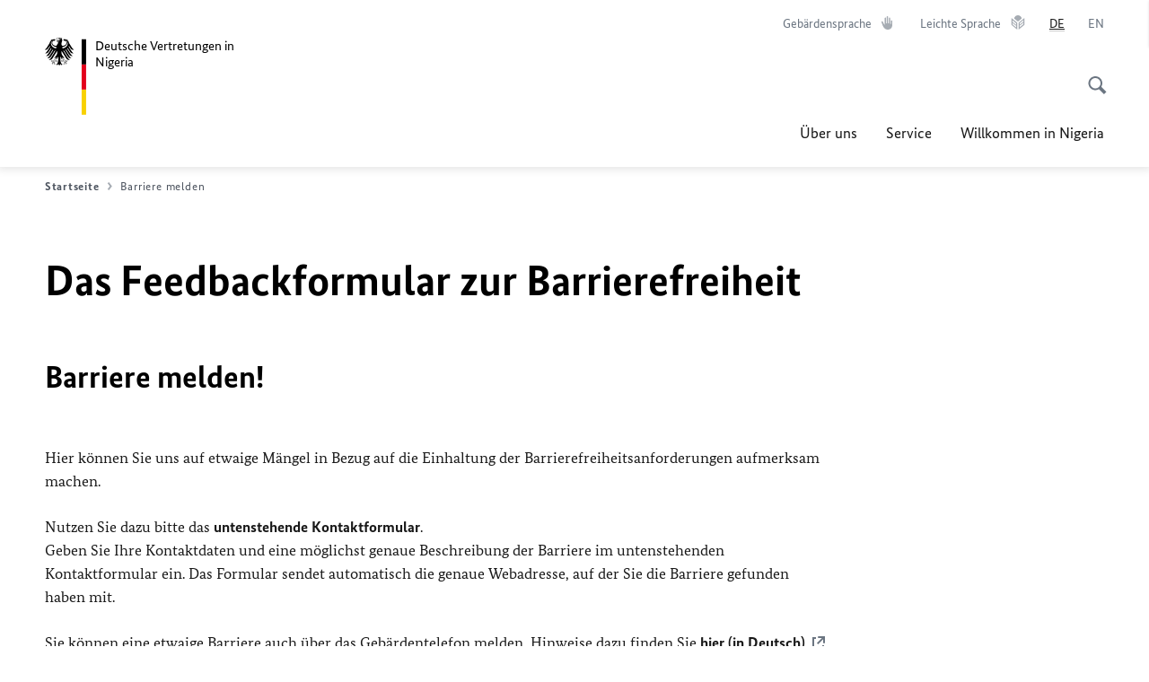

--- FILE ---
content_type: text/html;charset=UTF-8
request_url: https://nigeria.diplo.de/ng-de/barrierefreiheit-kontakt-formular?url=/ng-de/service/-/2563798&pageId=1014626&contentId=2563798
body_size: 11885
content:



<!DOCTYPE html>
<!--[if lte IE 9]><html lang="de" dir="ltr" class="no-js old-ie"    ><![endif]-->
<!--[if gt IE 9]><!-->
<html lang="de" dir="ltr" class="no-js"    ><!--<![endif]-->

  <head>
<meta http-equiv="content-type" content="text/html; charset=UTF-8"/>
<title>Das Feedbackformular zur Barrierefreiheit - Auswärtiges Amt</title>
<link rel="shortcut icon" href="/resource/blob/1015430/1b7353103b8d6217aab10f2706fa4c4d/homepage-nigeria-de-favicon.ico" /><meta http-equiv="Content-Security-Policy" content="default-src &#39;self&#39;; img-src &#39;self&#39; data: https:; script-src &#39;self&#39; &#39;unsafe-inline&#39; &#39;unsafe-eval&#39; *.auswaertiges-amt.de *.babiel.com maps.googleapis.com; style-src &#39;self&#39; &#39;unsafe-inline&#39; fonts.googleapis.com https://de.presidencymt.eu/assets/widget/widget.css; connect-src &#39;self&#39; *.auswaertiges-amt.de *.babiel.com maps.googleapis.com; font-src &#39;self&#39; fonts.googleapis.com fonts.gstatic.com; frame-src *.diplo.de *.auswaertiges-amt.de *.babiel.com platform.twitter.com platform.x.com www.facebook.com www.instagram.com syndication.twitter.com www.linkedin.com www.youtube-nocookie.com https://vk.com/ https://www.google.com/; script-src-elem &#39;self&#39; &#39;unsafe-inline&#39; localhost:3000 *.auswaertiges-amt.de *.babiel.com platform.twitter.com platform.x.com connect.facebook.net www.instagram.com maps.googleapis.com https://de.presidencymt.eu/assets/widget/widget.js https://vk.com/js/api/openapi.js https://www.google.com/recaptcha/api.js https://www.gstatic.com/recaptcha/"/><link rel="apple-touch-icon" sizes="57x57" href="/static/appdata/includes/favicons/apple-touch-icon-57x57.png">
<link rel="apple-touch-icon" sizes="60x60" href="/static/appdata/includes/favicons/apple-touch-icon-60x60.png">
<link rel="apple-touch-icon" sizes="72x72" href="/static/appdata/includes/favicons/apple-touch-icon-72x72.png">
<link rel="apple-touch-icon" sizes="76x76" href="/static/appdata/includes/favicons/apple-touch-icon-76x76.png">
<link rel="apple-touch-icon" sizes="114x114" href="/static/appdata/includes/favicons/apple-touch-icon-114x114.png">
<link rel="apple-touch-icon" sizes="120x120" href="/static/appdata/includes/favicons/apple-touch-icon-120x120.png">
<link rel="apple-touch-icon" sizes="144x144" href="/static/appdata/includes/favicons/apple-touch-icon-144x144.png">
<link rel="apple-touch-icon" sizes="152x152" href="/static/appdata/includes/favicons/apple-touch-icon-152x152.png">
<link rel="apple-touch-icon" sizes="180x180" href="/static/appdata/includes/favicons/apple-touch-icon-180x180.png">
<link rel="icon" sizes="32x32" type="image/png" href="/static/appdata/includes/favicons/favicon-32x32.png">
<link rel="icon" sizes="192x192" type="image/png" href="/static/appdata/includes/favicons/android-chrome-192x192.png">
<link rel="icon" sizes="16x16" type="image/png" href="/static/appdata/includes/favicons/favicon-16x16.png"><link rel="canonical" href="https://nigeria.diplo.de/ng-de/barrierefreiheit-kontakt-formular"/><meta name="keywords" content=""/>
<meta name="viewport" content="width=device-width, initial-scale=1.0"/>
<meta name="author" content="Auswärtiges Amt"/>
<meta name="robots" content="nofollow, noindex, noarchive, nosnippet, noodp, noydir"/>
<meta name="revisit-after" content="7 days"/><meta property="og:type" content="website"/>
<meta name="twitter:card" content="summary"/>
<meta property="og:url" content="https://nigeria.diplo.de/ng-de/barrierefreiheit-kontakt-formular"/>
<meta property="og:locale" content="de"/>
<meta property="og:description" content="Webseite des Ausw&amp;auml;rtigen Amts"/>
<meta name="description" content="Webseite des Ausw&amp;auml;rtigen Amts"/>
<meta name="twitter:description" content="Webseite des Ausw&amp;auml;rtigen Amts"/>
<meta property="og:site_name" content=""/>
<meta name="twitter:title" content="Das Feedbackformular zur Barrierefreiheit"/>
<meta property="og:title" content="Das Feedbackformular zur Barrierefreiheit"/>
<meta name="twitter:site" content="auswaertigesamt"/><link rel="preload" href="/resource/crblob/1096/a232503217988a2553de47cf22822184/bundessansweb-bold-woff2-data.woff2" as="font" type="font/woff2" crossorigin>
<link rel="preload" href="/resource/crblob/1100/601578769154ec077d6039c88e04694c/bundessansweb-regular-woff2-data.woff2" as="font" type="font/woff2" crossorigin>
<link rel="preload" href="/resource/crblob/1104/4b13bd4d47860a789405847a3fcf5a9a/bundesserifweb-bolditalic-woff2-data.woff2" as="font" type="font/woff2" crossorigin>
<link rel="preload" href="/resource/crblob/1112/a6fdb62ee6409ac17251984c3c418e8a/bundesserifweb-regular-woff2-data.woff2" as="font" type="font/woff2" crossorigin>
<link rel="preload" href="/resource/crblob/1108/d82e631127f31d2fa37154e9dbaddd55/bundesserifweb-italic-woff2-data.woff2" as="font" type="font/woff2" crossorigin><link rel="stylesheet" type="text/css" href="/resource/themes/aa/css/styles-768-118.css" media="screen"/>
<link rel="stylesheet" href="/resource/themes/aa/css/debug/label-css-2687446-1.css"><link rel="stylesheet" href="/resource/themes/aa/css/icons-data-png-184-98.css"><link rel="stylesheet" href="/resource/themes/aa/css/icons-data-svg-182-100.css"><link rel="stylesheet" href="/resource/themes/aa/css/icons-fallback-186-97.css">
<link rel="stylesheet" type="text/css" href="/resource/themes/aa/css/print-754-100.css" media="print"/><script>
(function() {
// Optimization for Repeat Views
if( sessionStorage.foftFontsLoaded ) {
document.documentElement.className += " is-font-bundle-1-loaded is-font-bundle-2-loaded";
return;
}
// promise polyfill
(function(){'use strict';var f,g=[];function l(a){g.push(a);1==g.length&&f()}function m(){for(;g.length;)g[0](),g.shift()}f=function(){setTimeout(m)};function n(a){this.a=p;this.b=void 0;this.f=[];var b=this;try{a(function(a){q(b,a)},function(a){r(b,a)})}catch(c){r(b,c)}}var p=2;function t(a){return new n(function(b,c){c(a)})}function u(a){return new n(function(b){b(a)})}function q(a,b){if(a.a==p){if(b==a)throw new TypeError;var c=!1;try{var d=b&&b.then;if(null!=b&&"object"==typeof b&&"function"==typeof d){d.call(b,function(b){c||q(a,b);c=!0},function(b){c||r(a,b);c=!0});return}}catch(e){c||r(a,e);return}a.a=0;a.b=b;v(a)}}
function r(a,b){if(a.a==p){if(b==a)throw new TypeError;a.a=1;a.b=b;v(a)}}function v(a){l(function(){if(a.a!=p)for(;a.f.length;){var b=a.f.shift(),c=b[0],d=b[1],e=b[2],b=b[3];try{0==a.a?"function"==typeof c?e(c.call(void 0,a.b)):e(a.b):1==a.a&&("function"==typeof d?e(d.call(void 0,a.b)):b(a.b))}catch(h){b(h)}}})}n.prototype.g=function(a){return this.c(void 0,a)};n.prototype.c=function(a,b){var c=this;return new n(function(d,e){c.f.push([a,b,d,e]);v(c)})};
function w(a){return new n(function(b,c){function d(c){return function(d){h[c]=d;e+=1;e==a.length&&b(h)}}var e=0,h=[];0==a.length&&b(h);for(var k=0;k<a.length;k+=1)u(a[k]).c(d(k),c)})}function x(a){return new n(function(b,c){for(var d=0;d<a.length;d+=1)u(a[d]).c(b,c)})};window.Promise||(window.Promise=n,window.Promise.resolve=u,window.Promise.reject=t,window.Promise.race=x,window.Promise.all=w,window.Promise.prototype.then=n.prototype.c,window.Promise.prototype["catch"]=n.prototype.g);}());
// FontFaceObserver https://github.com/bramstein/fontfaceobserver
(function(){function m(a,b){document.addEventListener?a.addEventListener("scroll",b,!1):a.attachEvent("scroll",b)}function n(a){document.body?a():document.addEventListener?document.addEventListener("DOMContentLoaded",function c(){document.removeEventListener("DOMContentLoaded",c);a()}):document.attachEvent("onreadystatechange",function l(){if("interactive"==document.readyState||"complete"==document.readyState)document.detachEvent("onreadystatechange",l),a()})};function t(a){this.a=document.createElement("div");this.a.setAttribute("aria-hidden","true");this.a.appendChild(document.createTextNode(a));this.b=document.createElement("span");this.c=document.createElement("span");this.h=document.createElement("span");this.f=document.createElement("span");this.g=-1;this.b.style.cssText="max-width:none;display:inline-block;position:absolute;height:100%;width:100%;overflow:scroll;font-size:16px;";this.c.style.cssText="max-width:none;display:inline-block;position:absolute;height:100%;width:100%;overflow:scroll;font-size:16px;";
this.f.style.cssText="max-width:none;display:inline-block;position:absolute;height:100%;width:100%;overflow:scroll;font-size:16px;";this.h.style.cssText="display:inline-block;width:200%;height:200%;font-size:16px;max-width:none;";this.b.appendChild(this.h);this.c.appendChild(this.f);this.a.appendChild(this.b);this.a.appendChild(this.c)}
function x(a,b){a.a.style.cssText="max-width:none;min-width:20px;min-height:20px;display:inline-block;overflow:hidden;position:absolute;width:auto;margin:0;padding:0;top:-999px;left:-999px;white-space:nowrap;font:"+b+";"}function y(a){var b=a.a.offsetWidth,c=b+100;a.f.style.width=c+"px";a.c.scrollLeft=c;a.b.scrollLeft=a.b.scrollWidth+100;return a.g!==b?(a.g=b,!0):!1}function z(a,b){function c(){var a=l;y(a)&&a.a.parentNode&&b(a.g)}var l=a;m(a.b,c);m(a.c,c);y(a)};function A(a,b){var c=b||{};this.family=a;this.style=c.style||"normal";this.weight=c.weight||"normal";this.stretch=c.stretch||"normal"}var B=null,C=null,E=null,F=null;function I(){if(null===E){var a=document.createElement("div");try{a.style.font="condensed 100px sans-serif"}catch(b){}E=""!==a.style.font}return E}function J(a,b){return[a.style,a.weight,I()?a.stretch:"","100px",b].join(" ")}
A.prototype.load=function(a,b){var c=this,l=a||"BESbswy",r=0,D=b||3E3,G=(new Date).getTime();return new Promise(function(a,b){var e;null===F&&(F=!!document.fonts);if(e=F)null===C&&(C=/OS X.*Version\/10\..*Safari/.test(navigator.userAgent)&&/Apple/.test(navigator.vendor)),e=!C;if(e){e=new Promise(function(a,b){function f(){(new Date).getTime()-G>=D?b():document.fonts.load(J(c,'"'+c.family+'"'),l).then(function(c){1<=c.length?a():setTimeout(f,25)},function(){b()})}f()});var K=new Promise(function(a,
c){r=setTimeout(c,D)});Promise.race([K,e]).then(function(){clearTimeout(r);a(c)},function(){b(c)})}else n(function(){function e(){var b;if(b=-1!=g&&-1!=h||-1!=g&&-1!=k||-1!=h&&-1!=k)(b=g!=h&&g!=k&&h!=k)||(null===B&&(b=/AppleWebKit\/([0-9]+)(?:\.([0-9]+))/.exec(window.navigator.userAgent),B=!!b&&(536>parseInt(b[1],10)||536===parseInt(b[1],10)&&11>=parseInt(b[2],10))),b=B&&(g==u&&h==u&&k==u||g==v&&h==v&&k==v||g==w&&h==w&&k==w)),b=!b;b&&(d.parentNode&&d.parentNode.removeChild(d),clearTimeout(r),a(c))}
function H(){if((new Date).getTime()-G>=D)d.parentNode&&d.parentNode.removeChild(d),b(c);else{var a=document.hidden;if(!0===a||void 0===a)g=f.a.offsetWidth,h=p.a.offsetWidth,k=q.a.offsetWidth,e();r=setTimeout(H,50)}}var f=new t(l),p=new t(l),q=new t(l),g=-1,h=-1,k=-1,u=-1,v=-1,w=-1,d=document.createElement("div");d.dir="ltr";x(f,J(c,"sans-serif"));x(p,J(c,"serif"));x(q,J(c,"monospace"));d.appendChild(f.a);d.appendChild(p.a);d.appendChild(q.a);document.body.appendChild(d);u=f.a.offsetWidth;v=p.a.offsetWidth;
w=q.a.offsetWidth;H();z(f,function(a){g=a;e()});x(f,J(c,'"'+c.family+'",sans-serif'));z(p,function(a){h=a;e()});x(p,J(c,'"'+c.family+'",serif'));z(q,function(a){k=a;e()});x(q,J(c,'"'+c.family+'",monospace'))})})};"undefined"!==typeof module?module.exports=A:(window.FontFaceObserver=A,window.FontFaceObserver.prototype.load=A.prototype.load);}());
var bundesSansWeb400 = new FontFaceObserver('BundesSansweb', {
weight: 400
});
Promise.all([bundesSansWeb400.load()]).then(function () {
document.documentElement.className += ' is-font-bundle-1-loaded';
var bundesSansWeb700 = new FontFaceObserver('BundesSansWeb', {
weight: 700
});
var bundesSerifWeb400 = new FontFaceObserver('BundesSerifWeb', {
weight: 400
});
var bundesSerifWeb400i = new FontFaceObserver('BundesSerifWeb', {
weight: 400,
style: 'italic'
});
var bundesSerifWeb700i = new FontFaceObserver('BundesSerifWeb', {
weight: 700,
style: 'italic'
});
Promise.all([
bundesSansWeb700.load(),
bundesSerifWeb400.load(),
bundesSerifWeb400i.load(),
bundesSerifWeb700i.load()
]).then(function () {
document.documentElement.className += ' is-font-bundle-2-loaded';
// Optimization for Repeat Views
sessionStorage.foftFontsLoaded = true;
});
});
})();
</script><script>!function () {
function e(e, n, t) {
"use strict";
var o = window.document.createElement("link"), r = n || window.document.getElementsByTagName("script")[0], a = window.document.styleSheets;
return o.rel = "stylesheet", o.href = e, o.media = "only x", r.parentNode.insertBefore(o, r), o.onloadcssdefined = function (e) {
for (var n, t = 0; t < a.length; t++)a[t].href && a[t].href === o.href && (n = !0);
n ? e() : setTimeout(function () {
o.onloadcssdefined(e)
})
}, o.onloadcssdefined(function () {
o.media = t || "all"
}), o
}
function n(e, n) {
e.onload = function () {
e.onload = null, n && n.call(e)
}, "isApplicationInstalled" in navigator && "onloadcssdefined" in e && e.onloadcssdefined(n)
}
!function (t) {
var o = function (r, a) {
"use strict";
if (r && 3 === r.length) {
var i = t.navigator, c = t.document, s = t.Image, d = !(!c.createElementNS || !c.createElementNS("http://www.w3.org/2000/svg", "svg").createSVGRect || !c.implementation.hasFeature("http://www.w3.org/TR/SVG11/feature#Image", "1.1") || t.opera && -1 === i.userAgent.indexOf("Chrome") || -1 !== i.userAgent.indexOf("Series40")), l = new s;
l.onerror = function () {
o.method = "png", o.href = r[2], e(r[2])
}, l.onload = function () {
var t = 1 === l.width && 1 === l.height, i = r[t && d ? 0 : t ? 1 : 2];
t && d ? o.method = "svg" : t ? o.method = "datapng" : o.method = "png", o.href = i, n(e(i), a)
}, l.src = "[data-uri]", c.documentElement.className += " grunticon"
}
};
o.loadCSS = e, o.onloadCSS = n, t.grunticon = o
}(this), function (e, n) {
"use strict";
var t = n.document, o = "grunticon:", r = function (e) {
if (t.attachEvent ? "complete" === t.readyState : "loading" !== t.readyState) e(); else {
var n = !1;
t.addEventListener("readystatechange", function () {
n || (n = !0, e())
}, !1)
}
}, a = function (e) {
return n.document.querySelector('link[href$="' + e + '"]')
}, i = function (e) {
var n, t, r, a, i, c, s = {};
if (n = e.sheet, !n)return s;
t = n.cssRules ? n.cssRules : n.rules;
for (var d = 0; d < t.length; d++)r = t[d].cssText, a = o + t[d].selectorText, i = r.split(");")[0].match(/US\-ASCII\,([^"']+)/), i && i[1] && (c = decodeURIComponent(i[1]), s[a] = c);
return s
}, c = function (e) {
var n, r, a, i;
a = "data-grunticon-embed";
for (var c in e) {
i = c.slice(o.length);
try {
n = t.querySelectorAll(i)
} catch (s) {
continue
}
r = [];
for (var d = 0; d < n.length; d++)null !== n[d].getAttribute(a) && r.push(n[d]);
if (r.length)for (d = 0; d < r.length; d++)r[d].innerHTML = e[c], r[d].style.backgroundImage = "none", r[d].removeAttribute(a)
}
return r
}, s = function (n) {
"svg" === e.method && r(function () {
c(i(a(e.href))), "function" == typeof n && n()
})
};
e.embedIcons = c, e.getCSS = a, e.getIcons = i, e.ready = r, e.svgLoadedCallback = s, e.embedSVG = s
}(grunticon, this)
}();</script> <script>
grunticon([
"/resource/themes/aa/css/icons-data-svg-182-100.css"
,
"/resource/themes/aa/css/icons-data-png-184-98.css"
,
"/resource/themes/aa/css/icons-fallback-186-97.css"
], grunticon.svgLoadedCallback);
</script>
<noscript>
<link href="/resource/themes/aa/css/icons-fallback-186-97.css" rel="stylesheet"/>
</noscript>  </head>

  <body class=""    data-not-searchable="2393886">
<div ></div>    
    

    <div >
<nav class="c-skiplinks" aria-label="Sprungmarke" data-css="c-skiplinks" data-js-module="skiplinks">
<h2 class="skiplinks__headline">Navigation und Service</h2>
<p class="skiplinks__text"><em>Direkt zu:</em></p>
<ul class="skiplink__list">
<li class="skiplink__list-item"><a class="skiplink__link" href="#main">Inhalt</a></li>
<li class="skiplink__list-item"><a class="skiplink__link" href="#nav__primary">Hauptmenü</a></li>
<li class="skiplink__list-item"><a class="skiplink__link skiplink__search-link" href="#header-cta-search">Suche</a></li>
</ul>
</nav><header id="header" data-css="c-header"
class=" c-header--">
<div class="header__inner">
<div class="header__left">
<div class=" c-logo">
<a class="logo__link" href="/ng-de" title="Deutsche Vertretungen in Nigeria"
>
<picture class="c-picture--logo
" data-css="c-picture">
<source srcset="/resource/crblob/772/47f731c5aa09d415e52ad2d35c55a7be/aamt-logo-sp-data.svg" media="(max-width:707px)" data-logotext="Zur Startseite - Logo des Auswärtigen Amts"/>
<source srcset="/resource/crblob/774/043b311bf7ef66e7fe96e3da3f0c8bb4/aamt-logo-tb-data.svg" media="(min-width:708px) and (max-width:1039px)" data-logotext="Zur Startseite - Logo des Auswärtigen Amts"/>
<source srcset="/resource/crblob/200/b26f8a6a21790f0822b0b21a2a92ac4b/aamt-logo-dt-data.svg" media="(min-width:1040px)" data-logotext="Zur Startseite - Logo des Auswärtigen Amts"/>
<img class="picture__image "
src="/resource/crblob/772/47f731c5aa09d415e52ad2d35c55a7be/aamt-logo-sp-data.svg" alt="Zur Startseite - Logo des Auswärtigen Amts" data-logotext="Zur Startseite - Logo des Auswärtigen Amts"
data-sizes=&quot;auto&quot;/>
</picture>
<span class="logo__title">Deutsche Vertretungen in</span>
<span class="logo__title">Nigeria</span> </a>
</div> </div>
<div class="header__right">
<div class="c-metanavigation--default is-desktop-visible"
data-css="c-metanavigation">
<nav class="metanavigation__nav">
<h2 class="metanavigation__nav-headline is-aural">Seitennavigation</h2>
<ul class="metanavigation__linklist">
<li class="metanavigation__linklist-item">
<a href="https://www.auswaertiges-amt.de/de/gebaerdensprache" title="Gebärdensprache" class="metanavigation__link is-sign-language">
<span class="metanavigation__link-content">Gebärdensprache</span>
<span class="is-aural">Im neuen Tab öffnen</span>
<span class="metanavigation__link-icon i-gebaerdensprache" data-grunticon-embed="true"></span>
</a>
</li>
<li class="metanavigation__linklist-item">
<a href="https://www.auswaertiges-amt.de/de/leichte-sprache" title="Leichte Sprache" class="metanavigation__link is-easy-language">
<span class="metanavigation__link-content">Leichte Sprache</span>
<span class="is-aural">Im neuen Tab öffnen</span>
<span class="metanavigation__link-icon i-leichte-sprache" data-grunticon-embed="true"></span>
</a>
</li>
<li class="metanavigation__linklist-item is-abbr">
<strong class="metanavigation__active-item is-abbr-language">
<span class="metanavigation__active-item-content">
<abbr title="Deutsch">DE</abbr>
</span>
<span class="metanavigation__active-item-icon"></span>
</strong>
</li>
<li class="metanavigation__linklist-item is-abbr">
<a aria-label="English" lang="en" class="metanavigation__link is-abbr-language" href="https://nigeria.diplo.de/ng-en">
<span class="metanavigation__link-content">
<abbr title="English">EN</abbr>
</span>
<span class="metanavigation__link-icon"></span>
</a>
</li> </ul>
</nav>
</div>
<button id="header-cta-search" class="c-cta--search-toggle " data-css="c-cta" data-js-module="cta"
data-js-options='{&quot;globalEvent&quot;:&quot;cta:openSearchOverlay&quot;}' title="Suche öffnen" aria-expanded="false">
<span class="cta__icon i-magnifier"
data-grunticon-embed="true"></span>
<span class="cta__content" data-js-item="cta-content">Suche öffnen</span>
</button>
<div class="c-toggler--search-toggle is-closed" data-css="c-toggler" data-js-module="toggler"
data-js-options="{&quot;globalEvent&quot;:&quot;cta:openSearchOverlay&quot;,&quot;calculateHeight&quot;:false}">
<div class="toggler__wrapper">
<div class="u-grid-row">
<div class="u-grid-col">
<div class="c-search--overlay" data-css="c-search" data-js-module="search"
data-js-options="{&quot;textNoResults&quot;:&quot;search-text-no-results&quot;,&quot;autofocus&quot;:&quot;true&quot;,&quot;textResults&quot;:&quot;search-text-results&quot;,&quot;customSubmit&quot;:&quot;customformat&quot;}">
<h2 class="search__headline">Wonach suchen Sie?</h2>
<div class="search__wrapper">
<form class="search__form" action="/ng-de/search" method="get" data-js-atom="search-form" novalidate>
<fieldset class="search__control-group">
<legend class="is-aural">Inhalt</legend>
<label class="is-aural" for="search-input-1015430">Geben Sie ein Suchwort ein</label>
<input type="search" placeholder="Was suchen Sie?" class="search__input" name="search" id="search-input-1015430" data-js-atom="input">
<button type="submit" class="search__submit-btn" data-js-atom="submit">
<span class="search__submit-btn-text">Suche</span>
<span class="i-magnifier" data-grunticon-embed="true"></span>
</button>
</fieldset>
</form>
<div class="search__helper-text-wrapper">
<span data-js-atom="search-text-results">Anzahl gefundener Suchergebnisse:</span>
<span data-js-atom="search-text-no-results">Keine passenden Schlagwörter gefunden. Bitte tippen Sie Ihr Suchwort komplett ein.</span>
</div>
</div>
<div class="search__tags-wrap">
</div>
<button class="c-cta--search-overlay-toggle"
data-css="c-cta"
type="button"
data-js-atom="search-overlay-close">
<span class="cta__icon "></span>
<span class="cta__content" data-js-item="cta-content">Suche schließen</span>
</button>
</div>
</div>
</div>
</div>
</div>
<div class="c-nav-primary" data-css="c-nav-primary" data-js-module="nav-primary" id="nav__primary" data-js-options="{&quot;calculateHeight&quot;:false}">
<button class="nav-primary__hamburger" data-js-atom="trigger-nav" aria-controls="navigation" aria-expanded="false" aria-label="Menü">
<span class="nav-primary__hamburger-icon"></span>
<span class="nav-primary__hamburger-title is-inactive-text">Menü</span>
<span class="nav-primary__hamburger-title is-active-text">schließen</span>
</button>
<span class="nav-primary__alert-area" role="alert" data-js-atom="alert-area" data-inactive-text="Das Menü wurde geschlossen." data-active-text="Das Menü wurde geöffnet."></span>
<div class="nav-primary__wrapper" id="navigation" data-js-atom="navigation-wrapper">
<nav class="nav-primary__content" data-js-atom="navigation-content">
<h2 class="nav-primary__headline" data-js-atom="navigation-heading" data-js-atom="navigation-heading" tabindex="-1">Menü</h2>
<ul class="nav-primary__list">
<li class="nav-primary__list-item">
<button class="nav-primary__first-level-cta " data-js-atom="trigger-sub-list"
aria-expanded="false" aria-controls="1015312-nav">
Über uns
</button>
<div class="nav-primary__second-level-wrapper" data-js-atom="second-level-wrapper" id="1015312-nav" aria-hidden="true">
<div class="nav-primary__sub-list-wrapper">
<button class="nav-primary__sub-list-close" data-js-atom="close-sub-list">
<span class="nav-primary__sub-list-close-icon i-arrow_right-g" data-grunticon-embed="true"></span>
<span class="nav-primary__sub-list-close-content">Zurück <span class="is-aural">zur ersten Navigationsebene</span></span>
</button>
<h3 class="nav-primary__sub-list-title" data-js-atom="navigation-heading" tabindex="-1">Über uns</h3>
<ul class="nav-primary__sub-list">
<li class="nav-primary__sub-list-item is-highlight">
<a href="/ng-de/vertretungen" class="nav-primary__second-level-cta" data-js-tracking="['trackEvent', 'Navigation', 'Klick Hauptmenü',
'Zur Übersicht']">
<span class="nav-primary__second-level-item-wrapper">
<span class="nav-primary__second-level-cta-content">Zur Übersicht</span>
<span class="nav-primary__second-level-cta-icon i-arrow_left_100" data-grunticon-embed="true"></span>
</span>
</a>
</li><li class="nav-primary__sub-list-item">
<a href="/ng-de/vertretungen/botschaft" class="nav-primary__second-level-cta" data-js-tracking="[&#x27;trackEvent&#x27;, &#x27;Navigation&#x27;, &#x27;Klick Hauptmenü&#x27;, &#x27;Deutsche Botschaft Abuja&#x27;]">
<span class="nav-primary__second-level-cta-content">
<p class="rte__paragraph">Deutsche Botschaft Abuja<br/></p> </span>
<span class="nav-primary__second-level-cta-icon"></span>
</a>
</li><li class="nav-primary__sub-list-item">
<a href="/ng-de/vertretungen/generalkonsulatlagos" class="nav-primary__second-level-cta" data-js-tracking="[&#x27;trackEvent&#x27;, &#x27;Navigation&#x27;, &#x27;Klick Hauptmenü&#x27;, &#x27;Das Generalkonsulat Lagos&#x27;]">
<span class="nav-primary__second-level-cta-content">
<p class="rte__paragraph">Das Generalkonsulat Lagos<br/></p> </span>
<span class="nav-primary__second-level-cta-icon"></span>
</a>
</li><li class="nav-primary__sub-list-item">
<a href="/ng-de/vertretungen/korruptionspraevention" class="nav-primary__second-level-cta" data-js-tracking="[&#x27;trackEvent&#x27;, &#x27;Navigation&#x27;, &#x27;Klick Hauptmenü&#x27;, &#x27;Korruptionsprävention&#x27;]">
<span class="nav-primary__second-level-cta-content">
<p class="rte__paragraph">Korruptionsprävention<br/></p> </span>
<span class="nav-primary__second-level-cta-icon"></span>
</a>
</li><li class="nav-primary__sub-list-item">
<a href="/ng-de/service/kontakt-formular" class="nav-primary__second-level-cta" data-js-tracking="[&#x27;trackEvent&#x27;, &#x27;Navigation&#x27;, &#x27;Klick Hauptmenü&#x27;, &#x27;Kontakt zu den Deutschen Vertretungen in Nigeria&#x27;]">
<span class="nav-primary__second-level-cta-content">
<p class="rte__paragraph">Kontakt zu den Deutschen Vertretungen in Nigeria<br/></p> </span>
<span class="nav-primary__second-level-cta-icon"></span>
</a>
</li> </ul>
</div>
</div>
</li><li class="nav-primary__list-item">
<button class="nav-primary__first-level-cta " data-js-atom="trigger-sub-list"
aria-expanded="false" aria-controls="1014626-nav">
Service
</button>
<div class="nav-primary__second-level-wrapper" data-js-atom="second-level-wrapper" id="1014626-nav" aria-hidden="true">
<div class="nav-primary__sub-list-wrapper">
<button class="nav-primary__sub-list-close" data-js-atom="close-sub-list">
<span class="nav-primary__sub-list-close-icon i-arrow_right-g" data-grunticon-embed="true"></span>
<span class="nav-primary__sub-list-close-content">Zurück <span class="is-aural">zur ersten Navigationsebene</span></span>
</button>
<h3 class="nav-primary__sub-list-title" data-js-atom="navigation-heading" tabindex="-1">Service</h3>
<ul class="nav-primary__sub-list">
<li class="nav-primary__sub-list-item is-highlight">
<a href="/ng-de/service" class="nav-primary__second-level-cta" data-js-tracking="['trackEvent', 'Navigation', 'Klick Hauptmenü',
'Zur Übersicht']">
<span class="nav-primary__second-level-item-wrapper">
<span class="nav-primary__second-level-cta-content">Zur Übersicht</span>
<span class="nav-primary__second-level-cta-icon i-arrow_left_100" data-grunticon-embed="true"></span>
</span>
</a>
</li><li class="nav-primary__sub-list-item">
<a href="/ng-de/service/konsularleistungena-z" class="nav-primary__second-level-cta" data-js-tracking="[&#x27;trackEvent&#x27;, &#x27;Navigation&#x27;, &#x27;Klick Hauptmenü&#x27;, &#x27;Konsularische Dienste - Übersicht &#x27;]">
<span class="nav-primary__second-level-cta-content">
<p class="rte__paragraph">Konsularische Dienste - Übersicht<br/> </p> </span>
<span class="nav-primary__second-level-cta-icon"></span>
</a>
</li><li class="nav-primary__sub-list-item">
<a href="/ng-de/service/hilfe-fuer-deutsche-1014564" class="nav-primary__second-level-cta" data-js-tracking="[&#x27;trackEvent&#x27;, &#x27;Navigation&#x27;, &#x27;Klick Hauptmenü&#x27;, &#x27;Hilfe für Deutsche&#x27;]">
<span class="nav-primary__second-level-cta-content">
<p class="rte__paragraph">Hilfe für Deutsche<br/></p> </span>
<span class="nav-primary__second-level-cta-icon"></span>
</a>
</li><li class="nav-primary__sub-list-item">
<a href="/ng-de/service/elefand" class="nav-primary__second-level-cta" data-js-tracking="[&#x27;trackEvent&#x27;, &#x27;Navigation&#x27;, &#x27;Klick Hauptmenü&#x27;, &#x27;Krisenvorsorgeliste Elefand&#x27;]">
<span class="nav-primary__second-level-cta-content">
<p class="rte__paragraph">Krisenvorsorgeliste Elefand<br/></p> </span>
<span class="nav-primary__second-level-cta-icon"></span>
</a>
</li><li class="nav-primary__sub-list-item">
<a href="/ng-de/service/visainformation" class="nav-primary__second-level-cta" data-js-tracking="[&#x27;trackEvent&#x27;, &#x27;Navigation&#x27;, &#x27;Klick Hauptmenü&#x27;, &#x27;Visa und Einreise (auf Englisch)&#x27;]">
<span class="nav-primary__second-level-cta-content">
<p class="rte__paragraph">Visa und Einreise (auf Englisch)</p> </span>
<span class="nav-primary__second-level-cta-icon"></span>
</a>
</li><li class="nav-primary__sub-list-item">
<a href="/ng-de/service/02-paesseausweise" class="nav-primary__second-level-cta" data-js-tracking="[&#x27;trackEvent&#x27;, &#x27;Navigation&#x27;, &#x27;Klick Hauptmenü&#x27;, &#x27;Pass und Personalausweis&#x27;]">
<span class="nav-primary__second-level-cta-content">
<p class="rte__paragraph">Pass und Personalausweis<br/></p> </span>
<span class="nav-primary__second-level-cta-icon"></span>
</a>
</li><li class="nav-primary__sub-list-item">
<a href="/ng-de/service/kontakt-formular" class="nav-primary__second-level-cta" data-js-tracking="[&#x27;trackEvent&#x27;, &#x27;Navigation&#x27;, &#x27;Klick Hauptmenü&#x27;, &#x27;Kontakt zu den Deutschen Vertretungen in Nigeria&#x27;]">
<span class="nav-primary__second-level-cta-content">
<p class="rte__paragraph">Kontakt zu den Deutschen Vertretungen in Nigeria<br/></p> </span>
<span class="nav-primary__second-level-cta-icon"></span>
</a>
</li> </ul>
</div>
</div>
</li><li class="nav-primary__list-item">
<button class="nav-primary__first-level-cta " data-js-atom="trigger-sub-list"
aria-expanded="false" aria-controls="1015332-nav">
Willkommen in Nigeria
</button>
<div class="nav-primary__second-level-wrapper" data-js-atom="second-level-wrapper" id="1015332-nav" aria-hidden="true">
<div class="nav-primary__sub-list-wrapper">
<button class="nav-primary__sub-list-close" data-js-atom="close-sub-list">
<span class="nav-primary__sub-list-close-icon i-arrow_right-g" data-grunticon-embed="true"></span>
<span class="nav-primary__sub-list-close-content">Zurück <span class="is-aural">zur ersten Navigationsebene</span></span>
</button>
<h3 class="nav-primary__sub-list-title" data-js-atom="navigation-heading" tabindex="-1">Willkommen in Nigeria</h3>
<ul class="nav-primary__sub-list">
<li class="nav-primary__sub-list-item is-highlight">
<a href="/ng-de/willkommen" class="nav-primary__second-level-cta" data-js-tracking="['trackEvent', 'Navigation', 'Klick Hauptmenü',
'Zur Übersicht']">
<span class="nav-primary__second-level-item-wrapper">
<span class="nav-primary__second-level-cta-content">Zur Übersicht</span>
<span class="nav-primary__second-level-cta-icon i-arrow_left_100" data-grunticon-embed="true"></span>
</span>
</a>
</li><li class="nav-primary__sub-list-item">
<a href="/ng-de/willkommen/reise-sicherheit" class="nav-primary__second-level-cta" data-js-tracking="[&#x27;trackEvent&#x27;, &#x27;Navigation&#x27;, &#x27;Klick Hauptmenü&#x27;, &#x27;Nigeria: Reise- und Sicherheitshinweise&#x27;]">
<span class="nav-primary__second-level-cta-content">
<p class="rte__paragraph">Nigeria: Reise- und Sicherheitshinweise<br/></p> </span>
<span class="nav-primary__second-level-cta-icon"></span>
</a>
</li><li class="nav-primary__sub-list-item">
<a href="/ng-de/willkommen/deutsche-institutionen" class="nav-primary__second-level-cta" data-js-tracking="[&#x27;trackEvent&#x27;, &#x27;Navigation&#x27;, &#x27;Klick Hauptmenü&#x27;, &#x27;Deutsche Institutionen in Nigeria&#x27;]">
<span class="nav-primary__second-level-cta-content">
<p class="rte__paragraph">Deutsche Institutionen in Nigeria</p> </span>
<span class="nav-primary__second-level-cta-icon"></span>
</a>
</li><li class="nav-primary__sub-list-item">
<a href="/ng-de/willkommen/laenderinfos" class="nav-primary__second-level-cta" data-js-tracking="[&#x27;trackEvent&#x27;, &#x27;Navigation&#x27;, &#x27;Klick Hauptmenü&#x27;, &#x27;Länderinformationen&#x27;]">
<span class="nav-primary__second-level-cta-content">
<p class="rte__paragraph">Länderinformationen<br/></p> </span>
<span class="nav-primary__second-level-cta-icon"></span>
</a>
</li> </ul>
</div>
</div>
</li>
<li class="nav-primary__list-item is-search-toggle">
<button id="header-cta-search" class="c-cta--search-toggle " data-css="c-cta" data-js-module="cta"
data-js-options="{&quot;globalEvent&quot;:&quot;cta:openSearchOverlay&quot;}" title="Suche öffnen" aria-expanded="false">
<span class="cta__icon i-magnifier"
data-grunticon-embed="true"></span>
<span class="cta__content" data-js-item="cta-content">Suche öffnen</span>
</button>
</li>
</ul>
</nav>
<h2 class="metanavigation__nav-headline is-aural">Navigation</h2>
<div class="c-metanavigation--nav-primary "
data-css="c-metanavigation">
<nav class="metanavigation__nav">
<h2 class="metanavigation__nav-headline is-aural">Seitennavigation</h2>
<ul class="metanavigation__linklist">
<li class="metanavigation__linklist-item">
<a href="https://www.auswaertiges-amt.de/de/gebaerdensprache" title="Gebärdensprache" class="metanavigation__link is-sign-language">
<span class="metanavigation__link-content">Gebärdensprache</span>
<span class="is-aural">Im neuen Tab öffnen</span>
<span class="metanavigation__link-icon i-gebaerdensprache" data-grunticon-embed="true"></span>
</a>
</li>
<li class="metanavigation__linklist-item">
<a href="https://www.auswaertiges-amt.de/de/leichte-sprache" title="Leichte Sprache" class="metanavigation__link is-easy-language">
<span class="metanavigation__link-content">Leichte Sprache</span>
<span class="is-aural">Im neuen Tab öffnen</span>
<span class="metanavigation__link-icon i-leichte-sprache" data-grunticon-embed="true"></span>
</a>
</li>
</ul>
</nav>
</div> </div>
</div>
</div>
</div>
</header>
<button id="header-cta-search" class="c-cta--search-toggle is-sticky" data-css="c-cta" data-js-module="cta"
data-js-options="{&quot;globalEvent&quot;:&quot;cta:openSearchOverlay&quot;,&quot;sticky&quot;:&quot;belowHeader&quot;}" title="Suche öffnen" aria-expanded="false">
<span class="cta__icon i-magnifier"
data-grunticon-embed="true"></span>
<span class="cta__content" data-js-item="cta-content">Suche öffnen</span>
</button>
<div class="c-toggler--navigation-overlay-wrapper is-open"
data-css="c-toggler"
data-js-module="toggler"
data-js-options='{&quot;globalEvent&quot;:&quot;navPrimary:toggle&quot;,&quot;calculateHeight&quot;:false} '>
<div class="toggler__wrapper">
<main id="main">
<h1 class="is-aural">Willkommen auf den Seiten des Auswärtigen Amts</h1>
<div class="u-grid-row">
<div class="u-grid-col">
<header class="c-heading--default is-simple" data-css="c-heading">
<div class="heading__breadcrumb">
<nav class="c-breadcrumb " data-css="c-breadcrumb"
>
<h2 class="breadcrumb__headline"
id="breadcrumb__headline-">
Sie befinden sich hier:</h2>
<div class="breadcrumb__content"
>
<div class="breadcrumb__list-wrapper" >
<ol class="breadcrumb__list">
<li class="breadcrumb__list-item">
<a href="/ng-de" title="Startseite"
class="breadcrumb__item-link">Startseite
<span
class="breadcrumb__icon i-breadcrumb"
data-grunticon-embed="true"></span>
</a>
</li>
<li class="breadcrumb__list-item">
<strong class="breadcrumb__item-active">Barriere melden</strong>
</li>
</ol>
</div>
</div>
</nav>
</div> <h1 class="heading__title">
<span class="heading__title-text">Das Feedbackformular zur Barrierefreiheit</span>
</h1>
</header>
</div>
</div>
<div class="u-grid-row">
<div class="u-grid-col is-desktop-col-9">
<form method="post" action="/dynamic/forms/ng-de/barrierefreiheit-kontakt-formular/2393884/forms" data-css="c-form" id="kontakt-form" modelAttribute="form"
enctype="multipart/form-data" class="c-form--default is-rte "
novalidate="novalidate"
data-csrfToken-url="https://nigeria.diplo.de/ng-de/barrierefreiheit-kontakt-formular?view=csrfToken"
data-js-module="form" data-js-options="{}">
<div class="form__main">
<fieldset class="form__section ">
<legend class="form__subheader-legend">Barriere melden!</legend>
<div class="form__subheader">
<p class="form__subheader-text">
<div><p class="rte__paragraph">Hier können Sie uns auf etwaige Mängel in Bezug auf die Einhaltung der Barrierefreiheitsanforderungen aufmerksam machen. <br/></p><p class="rte__paragraph">Nutzen Sie dazu bitte das <strong class="rte__strong">untenstehende Kontaktformular</strong>. <br/>Geben Sie Ihre Kontaktdaten und eine möglichst genaue Beschreibung der Barriere im untenstehenden Kontaktformular ein. Das Formular sendet automatisch die genaue Webadresse, auf der Sie die Barriere gefunden haben mit. <br/></p><p class="rte__paragraph">Sie können eine etwaige Barriere auch über das Gebärdentelefon melden, Hinweise dazu finden Sie <a href="http://www.gebaerdentelefon.de/115" target="_blank" rel="noopener" class="rte__anchor i-icon_arrow_external">hier (in Deutsch)</a>. Bitte beachten Sie, dass das Gebärdentelefon in Deutscher Gebärdensprache geführt wird.<br/></p><h3 class="rte__heading3"><strong class="rte__strong">Ihre Angaben:</strong><br/></h3></div> </p>
</div>
<div class="form__row">
<p class="form__row-info">Die mit einem Sternchen gekennzeichneten Felder sind Pflichtfelder.</p>
</div><div class="form__row">
<input type="hidden" name="values[form-1001954]" data-hp="true"/> </div><div class="form__row">
<div class="form__box is-size-xl">
<div class="form__field is-select ">
<label for="form-1001926">
Anrede
</label> <select name="values[form-1001926]" id="form-1001926" class="form-control" autocomplete="on" required="">
<option value="Keine Angabe" >
Keine Angabe
</option>
<option value="Herr" >
Herr
</option>
<option value="Frau" >
Frau
</option>
</select>
</div>
</div> </div><div class="form__row">
<div class="form__box is-size-m">
<div class="form__field is-text " >
<label for="form-1001878">
Name <abbr title="Pflichtfeld"> *</abbr>
</label> <input type="text"
name="values[form-1001878]"
value=""
id="form-1001878"
class="form-control "
autocomplete="family-name"
pattern=""
placeholder="Nachname"
required="required"
/>
</div>
</div><div class="form__box is-size-m">
<div class="form__field is-text " >
<label for="form-1001888">
Vorname
</label> <input type="text"
name="values[form-1001888]"
value=""
id="form-1001888"
class="form-control "
autocomplete="given-name"
pattern=""
placeholder="Vorname"
/>
</div>
</div> </div><div class="form__row">
<div class="form__box is-size-xl">
<div class="form__field is-text " >
<label for="form-1001876">
E-Mail <abbr title="Pflichtfeld"> *</abbr>
</label> <input type="text"
name="values[form-1001876]"
value=""
id="form-1001876"
class="form-control "
autocomplete="email"
pattern=""
placeholder="E-Mail"
required="required"
/>
</div>
</div> </div><div class="form__row">
<div class="form__box is-size-l">
<div class="form__field is-text " >
<label for="form-1001896">
Straße
</label> <input type="text"
name="values[form-1001896]"
value=""
id="form-1001896"
class="form-control "
autocomplete="address-line1"
pattern=""
placeholder="Straße"
/>
</div>
</div><div class="form__box is-size-s">
<div class="form__field is-text " >
<label for="form-1001898">
Hausnummer
</label> <input type="text"
name="values[form-1001898]"
value=""
id="form-1001898"
class="form-control "
autocomplete="on"
pattern=""
placeholder="Hausnummer"
/>
</div>
</div> </div><div class="form__row">
<div class="form__box is-size-s">
<div class="form__field is-text " >
<label for="form-1001960">
PLZ
</label> <input type="text"
name="values[form-1001960]"
value=""
id="form-1001960"
class="form-control "
autocomplete="postal-code"
pattern=""
placeholder="PLZ"
/>
</div>
</div><div class="form__box is-size-l">
<div class="form__field is-text " >
<label for="form-1001958">
Wohnort
</label> <input type="text"
name="values[form-1001958]"
value=""
id="form-1001958"
class="form-control "
autocomplete="locality"
pattern=""
placeholder="Wohnort"
/>
</div>
</div> </div><div class="form__row">
<!-- from validator, eg. Max2000Validator --->
<!-- override via localSettings -->
<div class="form__box is-size-xl">
<div class="form__field is-text ">
<label for="form-1001886">
Platz für Ihre Nachricht (maximal 2000 Zeichen) <abbr title="Pflichtfeld"> *</abbr>
</label> <textarea
id="form-1001886"
name="values[form-1001886]"
class=" form-control"
placeholder="Nachricht"
maxlength="2000"
autocomplete="on"
data-js-atom="textarea"
required="required"
></textarea>
<div class="form__textarea-counter"><span data-js-atom="textarea-counter"></span></div>
</div>
</div> </div><div class="form__row">
<input type="hidden" name="values['form-referrerUrl']" value="/ng-de/service/-/2563798" />
<input type="hidden" name="values['form-pageId']" value="1014626" />
<input type="hidden" name="values['form-contentId']" value="2563798" /> </div><div class="form__row">
<input type="hidden" name="values['form-datetime']" value="datevalue"
data-js-module="form-antispam-token"
data-js-options='{"name": "values[\u0027form-datetime\u0027]","dateFormat": "YYYYMMDDHHmmss"}'
/>
<input type="hidden" name="values[form-1001952]" data-hp="true" title="" value="captchaInactive"/> </div><div class="form__row">
<div class="form__box is-size-xl">
<div class="form__field is-checkbox" role="group" aria-labelledby="ref-form-group-2347576">
<!-- types: input, select, textarea -->
<span id="ref-form-group-2347576" class="form__group-label">
Datenschutz
<abbr title="Pflichtfeld">*</abbr> </span>
<div class="form__group-inline">
<label for="form-2347576">
<input type="hidden" name="_values[form-2347576]" value="on"/>
<input type="checkbox"
id="form-2347576"
name="values[form-2347576]"
value="true"
placeholder=""
class=""
required="required"
/>
<span class="form__label">
<span class="form__label-label">
Ich willige ein, dass meine vorstehenden personenbezogenen Daten vom Auswärtigen Amt zum Zwecke der Meldung einer Barriere auf der Webseite verarbeitet werden. Diese Einwilligung kann ich jederzeit mit Wirkung für die Zukunft widerrufen. Die Hinweise zum Datenschutz habe ich zur Kenntnis genommen. </span>
</span>
</label>
</div>
</div>
</div> </div> </fieldset>
</div> <div class="form__main">
<div class="form__footer">
<p class="form__footer-info"></p>
<button class="form__btn-submit" type="submit"><span data-hover="Senden">Senden</span></button>
</div>
</div>
<div>
<input type="hidden" name="_csrf" value="ZdFJi6qqE-qw3s5FcSpaaiqJmWGxwLCJITNum-cItI9Mly2OXOAsvsmdJ4ud6Ph3EAduWxixtFnXpNWkQlYM_4Jrg7op9Ri2"/>
</div>
</form> </div>
</div>
<div class="u-grid-row">
<div class="u-grid-col">
<div class="c-content-nav--default" data-css="c-content-nav">
<ul class="content-nav__list">
<li class="content-nav__list-item">
<button class="c-cta--sharing-list-toggle" data-css="c-cta" data-js-module="cta"
data-js-options="{&quot;globalEvent&quot;:&quot;cta:openSharingList&quot;,&quot;closedLabel&quot;:&quot;Seite teilen&quot;,&quot;openedLabel&quot;:&quot;Schließen&quot;}">
<span class="cta__icon i-share" data-grunticon-embed="true"></span>
<span class="cta__content" data-js-item="cta-content">Seite teilen</span>
</button>
<div class="c-toggler--link-list is-closed" data-css="c-toggler" data-js-module="toggler"
data-js-options="{&quot;globalEvent&quot;:&quot;cta:openSharingList&quot;}">
<div class="toggler__wrapper">
<div class="c-link-list--languages"
data-css="c-link-list">
<h3 class="link-list__headline">Seite teilen</h3>
<ul class="link-list__list">
<li class="link-list__list-item">
<a class="link-list__link" href="WhatsApp://send?text=Das+Feedbackformular+zur+Barrierefreiheit%20https://nigeria.diplo.de/ng-de/barrierefreiheit-kontakt-formular" title="WhatsApp"
target="_blank">WhatsApp</a>
</li>
<li class="link-list__list-item">
<a class="link-list__link" href="http://www.facebook.com/sharer.php?u=https://nigeria.diplo.de/ng-de/barrierefreiheit-kontakt-formular" title="Facebook"
target="_blank">Facebook</a>
</li>
<li class="link-list__list-item">
<a class="link-list__link" href="https://twitter.com/intent/tweet?url=https://nigeria.diplo.de/ng-de/barrierefreiheit-kontakt-formular&amp;text=Das+Feedbackformular+zur+Barrierefreiheit" title="X"
target="_blank">X</a>
</li>
<li class="link-list__list-item">
<a class="link-list__link" href="mailto:?subject=Empfehlung%20aus%20dem%20Internetauftritt%20des%20Auswärtigen%20Amtes&amp;body=Der%20nachfolgende%20Artikel%20könnte%20für%20Sie%20interessant%20sein:%20https://nigeria.diplo.de/ng-de/barrierefreiheit-kontakt-formular" title="Mail"
target="_self">Mail</a>
</li>
</ul>
</div>
</div>
</div>
</li> <li class="content-nav__list-item is-totop">
<a href="#header" class="content-nav__link" title="nach oben">
<span class="content-nav__link-content">nach oben</span>
<span class="content-nav__link-icon i-arrow_meta_up" data-grunticon-embed="true"></span>
</a>
</li>
</ul>
</div> </div>
</div></main><footer class="c-footer--default" data-css="c-footer">
<h2 class="footer__footer-title">Zusatzinformationen</h2>
<div class="footer__region">
<div class="u-grid-row">
<div class="u-grid-col is-desktop-col-8 is-tablet-col-6">
</div>
<div class="u-grid-col is-ruler-tablet is-ruler-desktop">
<div class="footer__section">
<div class="footer__social-media">
<ul class="footer__social-media-list">
<li class="footer__social-media-list-item">
<a href="https://twitter.com/GERinNigeria" title="X"
target="_blank"
class="footer__social-media-list-link is-social-background">
<span class="footer__social-media-link-icon i-twitter"
data-grunticon-embed="true"></span>
<span class="footer__social-media-link-content">X</span>
</a>
</li>
<li class="footer__social-media-list-item">
<a href="https://www.facebook.com/GermanMissionsNigeria" title="Facebook"
target="_blank"
class="footer__social-media-list-link is-social-background">
<span class="footer__social-media-link-icon i-facebook"
data-grunticon-embed="true"></span>
<span class="footer__social-media-link-content">Facebook</span>
</a>
</li>
</ul>
</div>
</div>
</div> </div>
</div>
<div class="footer__region">
<div class="u-grid-row">
<div class="u-grid-col is-desktop-col-4 is-tablet-col-6">
<div class="footer__list-wrapper ">
<h3 class="footer__list-title ">Deutsche Vertretungen in Nigeria</h3>
<ul class="footer__list">
<li class="footer__list-item is-link-hover">
<a class="footer__list-link" href="/ng-de/vertretungen/botschaft" title="Botschaft Abuja"
target="_self"
data-js-tracking="[&#x27;trackEvent&#x27;, &#x27;Navigation&#x27;, &#x27;Footer-Links&#x27;, &#x27;Botschaft Abuja&#x27;]">
<div class="footer__icon-wrapper ">
<span class="footer__icon i-arrow-left-small"
data-grunticon-embed="true"></span>
</div>
<div class="footer__list-content-wrapper">
<span class="footer__list-content">Botschaft Abuja</span>
<span class="footer__list-sub-content"></span>
</div>
</a>
</li>
<li class="footer__list-item is-link-hover">
<a class="footer__list-link" href="/ng-de/vertretungen/generalkonsulatlagos" title="Generalkonsulat Lagos"
target="_self"
data-js-tracking="[&#x27;trackEvent&#x27;, &#x27;Navigation&#x27;, &#x27;Footer-Links&#x27;, &#x27;Generalkonsulat Lagos&#x27;]">
<div class="footer__icon-wrapper ">
<span class="footer__icon i-arrow-left-small"
data-grunticon-embed="true"></span>
</div>
<div class="footer__list-content-wrapper">
<span class="footer__list-content">Generalkonsulat Lagos</span>
<span class="footer__list-sub-content"></span>
</div>
</a>
</li>
</ul>
</div> </div>
<div class="u-grid-col is-desktop-col-4 is-tablet-col-6">
<div class="footer__list-wrapper ">
<h3 class="footer__list-title ">Rubriken</h3>
<ul class="footer__list">
<li class="footer__list-item is-link-hover">
<a class="footer__list-link" href="/ng-de/service/elefand" title="Krisenvorsorgeliste"
target="_self"
data-js-tracking="[&#x27;trackEvent&#x27;, &#x27;Navigation&#x27;, &#x27;Footer-Links&#x27;, &#x27;Krisenvorsorgeliste&#x27;]">
<div class="footer__icon-wrapper ">
<span class="footer__icon i-arrow-left-small"
data-grunticon-embed="true"></span>
</div>
<div class="footer__list-content-wrapper">
<span class="footer__list-content">Krisenvorsorgeliste</span>
<span class="footer__list-sub-content"></span>
</div>
</a>
</li>
<li class="footer__list-item is-link-hover">
<a class="footer__list-link" href="/ng-de/willkommen/laenderinfos" title="Länderinformationen"
target="_self"
data-js-tracking="[&#x27;trackEvent&#x27;, &#x27;Navigation&#x27;, &#x27;Footer-Links&#x27;, &#x27;Länderinformationen&#x27;]">
<div class="footer__icon-wrapper ">
<span class="footer__icon i-arrow-left-small"
data-grunticon-embed="true"></span>
</div>
<div class="footer__list-content-wrapper">
<span class="footer__list-content">Länderinformationen</span>
<span class="footer__list-sub-content"></span>
</div>
</a>
</li>
</ul>
</div> </div>
<div class="u-grid-col is-desktop-col-4 is-tablet-col-12">
<div class="footer__list-wrapper is-third">
<h3 class="footer__list-title ">Nützliche Links</h3>
<ul class="footer__list">
<li class="footer__list-item is-exit-link">
<a class="footer__list-link" href="https://www.auswaertiges-amt.de" title="Auswärtiges Amt"
target="_blank"
data-js-tracking="[&#x27;trackEvent&#x27;, &#x27;Navigation&#x27;, &#x27;Footer-Links&#x27;, &#x27;Auswärtiges Amt&#x27;]">
<div class="footer__icon-wrapper is-background">
<span class="footer__icon i-bundesadler"
data-grunticon-embed="true"></span>
</div>
<div class="footer__list-content-wrapper">
<span class="footer__list-content">Auswärtiges Amt</span>
<span class="footer__list-sub-content">Website</span>
</div>
</a>
</li>
<li class="footer__list-item is-exit-link">
<a class="footer__list-link" href="https://www.auswaertiges-amt.de/de/app-sicher-reisen/350382" title="Sicher reisen"
target="_blank"
data-js-tracking="[&#x27;trackEvent&#x27;, &#x27;Navigation&#x27;, &#x27;Footer-Links&#x27;, &#x27;Sicher reisen&#x27;]">
<div class="footer__icon-wrapper is-background">
<span class="footer__icon i-app_phone"
data-grunticon-embed="true"></span>
</div>
<div class="footer__list-content-wrapper">
<span class="footer__list-content">Sicher reisen</span>
<span class="footer__list-sub-content">App</span>
</div>
</a>
</li>
</ul>
</div> </div>
</div>
</div>
<div class="footer__region is-background-secondary">
<div class="u-grid-row">
<div class="u-grid-col is-desktop-col-12 is-tablet-col-12">
<div class="footer__section">
<ul class="footer__imprint">
<li class="footer__imprint-item">
<a class="footer__link" title="Datenschutz" target="_self"
href="/ng-de/datenschutz">Datenschutz</a>
</li>
<li class="footer__imprint-item">
<a class="footer__link" title="Impressum" target="_self"
href="/ng-de/impressum">Impressum</a>
</li>
<li class="footer__imprint-item">
<a class="footer__link" title="Erklärung Barrierefreiheit" target="_self"
href="/ng-de/barrierefreiheit-erklaerung">Erklärung Barrierefreiheit</a>
</li>
<li class="footer__imprint-item">
<a class="footer__link" title="Barriere melden" target="_self"
href="/ng-de/barrierefreiheit-kontakt-formular">Barriere melden</a>
</li>
</ul>
<h3 class="footer__title">Copyright</h3>
<div class="footer__copyright">
<p class="footer__copyright-text">&copy; 1995 – 2026 &nbsp; Auswärtiges Amt
</div>
</div> </div>
</div>
</div>
</footer> </div>
</div>
<a class="c-top-link--default "
data-js-module="top-link" data-css="c-top-link">
<span class="i-arrow-up-white" data-grunticon-embed="true"></span>
<span class="is-aural">nach oben</span>
</a><script src="/resource/themes/aa/js/vendor/libs-236-100.js" ></script><script src="/resource/themes/aa/js/main-238-121.js" ></script><script src="/resource/themes/aa/js/debug/label-js-2687442-1.js" ></script><!-- Piwik -->
<script type="text/javascript">
var _paq = _paq || [];
/* tracker methods like "setCustomDimension" should be called before "trackPageView" */
_paq.push(["setDoNotTrack", true]);
_paq.push(['setDocumentTitle','AAChannel\/Das Feedbackformular zur Barrierefreiheit']);
/* Call disableCookies before calling trackPageView */
_paq.push(['disableCookies']);
_paq.push(['trackPageView']);
_paq.push(['enableLinkTracking']);
(function () {
var u = "//piwik.auswaertiges-amt.de/";
_paq.push(['setTrackerUrl', u + 'matomo.php']);
_paq.push(['setSiteId', 118]);
var d = document, g = d.createElement('script'), s = d.getElementsByTagName('script')[0];
g.type = 'text/javascript';
g.async = true;
g.defer = true;
g.src = u + 'matomo.js';
s.parentNode.insertBefore(g, s);
})();
</script>
<noscript>
<p>
<img src="//piwik.auswaertiges-amt.de/matomo.php?then(idsite=118&amp;rec=1" style="border:0;" alt=""/>
</p>
</noscript>
<!-- End Piwik Code --><!-- System: 2406.1.3 / ID : 2393886 / Version : 4 -->    </div>

  </body>
</html>

